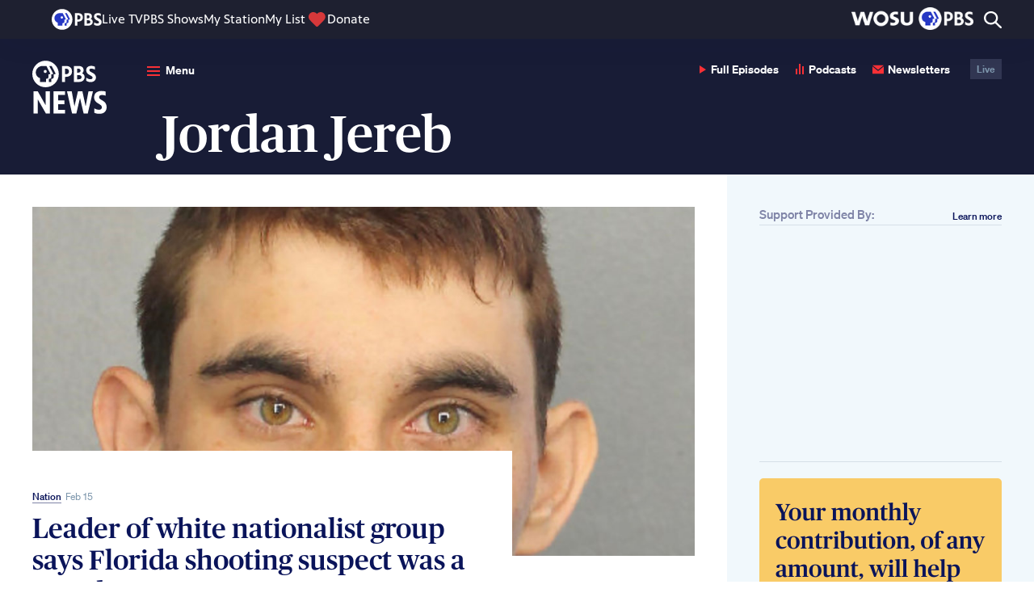

--- FILE ---
content_type: text/html; charset=utf-8
request_url: https://www.google.com/recaptcha/api2/aframe
body_size: 249
content:
<!DOCTYPE HTML><html><head><meta http-equiv="content-type" content="text/html; charset=UTF-8"></head><body><script nonce="p-xo5wQC9WkU2rn5cHQNog">/** Anti-fraud and anti-abuse applications only. See google.com/recaptcha */ try{var clients={'sodar':'https://pagead2.googlesyndication.com/pagead/sodar?'};window.addEventListener("message",function(a){try{if(a.source===window.parent){var b=JSON.parse(a.data);var c=clients[b['id']];if(c){var d=document.createElement('img');d.src=c+b['params']+'&rc='+(localStorage.getItem("rc::a")?sessionStorage.getItem("rc::b"):"");window.document.body.appendChild(d);sessionStorage.setItem("rc::e",parseInt(sessionStorage.getItem("rc::e")||0)+1);localStorage.setItem("rc::h",'1769266085296');}}}catch(b){}});window.parent.postMessage("_grecaptcha_ready", "*");}catch(b){}</script></body></html>

--- FILE ---
content_type: text/javascript
request_url: https://jaws-prod.cdn.pbs.org/1.58.0/header/js/header.js
body_size: 22049
content:
(()=>{"use strict";var e={5514:(e,t,n)=>{var o=function(e,t){if("function"==typeof WeakMap)var n=new WeakMap,o=new WeakMap;return function(e,t){if(!t&&e&&e.__esModule)return e;var r,i,s={__proto__:null,default:e};if(null===e||"object"!=typeof e&&"function"!=typeof e)return s;if(r=t?o:n){if(r.has(e))return r.get(e);r.set(e,s)}for(const t in e)"default"!==t&&{}.hasOwnProperty.call(e,t)&&((i=(r=Object.defineProperty)&&Object.getOwnPropertyDescriptor(e,t))&&(i.get||i.set)?r(s,t,i):s[t]=e[t]);return s}(e,t)}(n(9782));window.JAWS||(window.JAWS={});const r="hideUrgentMessage",i="internallyNavigating",s=1024,c=375;function a(){let e=document.getElementById("station_loc");e.addEventListener("mouseenter",(function(){const t=function(e){const t=e.getBoundingClientRect();return{x:t.left+window.scrollX,y:t.top+window.scrollY}}(e),n=e.offsetWidth/2,o=t.x+n-12,r=document.querySelector("#pbs_dh .pbs_loc.hide-mobile.localize");r&&r.style.setProperty("--station-before-left",o+"px")}))}function l(e){const t=e/100*window.innerHeight,n=document.querySelector(".pbsJawsHeader"),o=document.querySelector(".emergency-banner-wrapper");if(o){let r=0;"none"!==window.getComputedStyle(o).display&&(window.innerWidth>=1440&&(t>231?(document.documentElement.style.setProperty("--height-percent",`${e}vh`),r=t):(document.documentElement.style.setProperty("--height-percent","231px"),r=231)),window.innerWidth>=s&&(t>172?(document.documentElement.style.setProperty("--height-percent",`${e}vh`),r=t):(document.documentElement.style.setProperty("--height-percent","172px"),r=172)),window.innerWidth<s&&window.innerWidth>=768&&(t>173?(document.documentElement.style.setProperty("--height-percent",`${e}vh`),r=t):(document.documentElement.style.setProperty("--height-percent","173px"),r=173)),window.innerWidth<768&&window.innerWidth>c&&(document.documentElement.style.setProperty("--height-percent","220px"),r=220),window.innerWidth<=c&&(document.documentElement.style.setProperty("--height-percent","300px"),r=300),n.style.setProperty("height",r+"px"))}}function d(e){const t=document.querySelector(".emergency-banner-wrapper");if(!t)return void console.warn("Emergency banner wrapper not found.");let n=0,o=0,r=36,i=0;if("none"!==window.getComputedStyle(t).display){const t=window.innerWidth,a=e>=50;t>=1440?(n=a?39:30,o=a?25:18,i=a?20:16,a&&(r=40)):t>=s?(n=a?30:21,o=a?22:16,i=a?20:12,a&&(r=50)):t>=768?(n=a?30:16,o=a?20:12,i=a?20:16):(t>=c||t<c)&&(n=16,o=12,i=12),document.documentElement.style.setProperty("--title-font-size",`${n}px`),document.documentElement.style.setProperty("--message-font-size",`${o}px`),document.documentElement.style.setProperty("--action-button-height",`${r}px`),document.documentElement.style.setProperty("--action-button-font-size",`${i}px`)}}function u(){var e=document.querySelector(".donate-btn.mobile_nav_link");void 0!==e&&e.addEventListener("click",(function(e){!function(e){readCookie("pbsol.station")||(e.preventDefault&&e.preventDefault(),window.JAWS.Localization.init("Donate"))}(e)}))}function m(){try{GlobalChrome.Localization.Init(!0)}catch(e){return void console.error("Failed to init PBS localization.")}}window.JAWS.Header=function(){var e=window.JAWS.main.getWidgetData("header"),t=(Array.from(document.querySelectorAll(".pbs_loc_name")).find((e=>"none"!==getComputedStyle(e.parentElement.parentElement).display)),document.querySelector(".donate-btn")),n=document.querySelector(".sign_in_header_content"),s=document.querySelector(".search_btn"),c=document.querySelector(".station_header_btn"),u=document.querySelector("#all_pbs_checkbox"),m=document.querySelector("#search_submit_button"),g=document.querySelector(".search_header_content"),p=document.querySelector(".mobile_menu"),h=document.querySelector(".mobile_menu_inner"),y=document.querySelector("#station-btn"),_=document.querySelector(".sign_in_btn"),f=document.querySelector(".sign_in_mobile_btn"),w=!1,b=document.querySelector(".emergency-close-button"),v=document.querySelector(".emergency-banner-action");if(a(),e&&!e.has_local_search&&(g.style.display="none"),e&&e.is_enabled_emergency_message&&e.emergency_message){var S=document.querySelector(".emergency-banner-wrapper");const t=(0,o.canAccessStorage)("sessionStorage")&&"true"===sessionStorage.getItem(r);document.querySelector(".pbsJawsHeader").style.removeProperty("height"),document.documentElement.style.setProperty("--height-percent","0vh"),!t&&S&&(S.style.display="flex",l(e.emergency_message.webMessageHeightPercent),d(e.emergency_message.webMessageHeightPercent));(0,o.canAccessStorage)("sessionStorage")&&"true"===sessionStorage.getItem(i)||document.querySelector(".emergency-banner-wrapper").classList.add("initial-emergency-banner-render")}else document.documentElement.style.setProperty("--height-percent","0px");function L(e,t,n){"undefined"!=typeof GTMDataLayer&&GTMDataLayer.push({event:"GlobalChrome",category:e,action:t,label:n})}function E(e){L("GlobalChrome_Header","SSO Login","SSO Login");var t=window.location.origin+window.location.pathname;window.location.href="//jaws.pbs.org/public_media/login/?referal="+t}function q(e){n.classList.toggle("is-sign-in-hovered","mouseenter"===e.type)}if(e&&e.hasOwnProperty("is_sso_active")&&(_&&_.jwOn("click",E),f&&f.jwOn("click",E)),p.jwOn("click",(function(){var e,n=document.querySelector(".mobile_utility_nav_links");p.classList.toggle("mobile_close_menu_btn"),p.classList.toggle("mobile_menu_btn"),n.classList.toggle("open"),h.classList.toggle("is-open"),void 0!==(e=document.querySelector(".donate-btn.mobile_nav_link"))&&t.classList.contains("nav_link")&&t.href&&(e.href=t.href)})),n&&(n.addEventListener("mouseenter",q),n.addEventListener("mouseleave",q)),s.addEventListener("click",(function(e){window.innerWidth<=1024&&document.querySelector(".search_header_content").classList.toggle("is-search-open")})),e&&e.has_local_search&&(m.addEventListener("click",(function(t){t.preventDefault();var n=document.getElementById("search_form"),o=document.getElementById("all_pbs_checkbox"),r=document.getElementById("search_input"),i=e.local_search_url;o.checked?n.submit():window.location=i+r.value})),u.addEventListener("click",(function(){var e=document.getElementById("search_input");document.getElementById("all_pbs_checkbox").checked?e.placeholder="Search all of PBS":e.placeholder="Search this site"}))),y.addEventListener("click",(function(e){document.querySelector(".pbs_loc.hide-desktop").classList.toggle("show-station-dropdown"),y.classList.toggle("open-arrow")})),c.addEventListener("click",(e=>{try{GlobalChrome.Localization.Init(!0)}catch(e){return void console.error("Failed to init localization modal.")}})),e&&e.emergency_message&&b&&((0,o.canAccessStorage)("sessionStorage")&&sessionStorage.setItem(i,"true"),b.addEventListener("click",(function(){var e=document.querySelector(".emergency-banner-wrapper");e&&((0,o.canAccessStorage)("sessionStorage")&&sessionStorage.setItem(r,"true"),document.querySelector(".pbsJawsHeader").style.removeProperty("height"),document.documentElement.style.setProperty("--height-percent","0vh"),e.style.display="none")})),v.addEventListener("click",(t=>{t.preventDefault(),e.emergency_message.urlLink&&window.open(e.emergency_message.urlLink,"_blank")}))),e&&e.sso_logged_in_live_pid)(0,o.default)("pbsol.sso_logged_user_id",e.sso_logged_in_live_pid,365);else if(!w&&document.cookie.indexOf("pbsol.sso_logged_user_id")){window.location.hostname;w=!0,(0,o.default)("pbsol.sso_logged_user_id")}}(),document.addEventListener?document.addEventListener("confirmStationEvent",(function(e){var t=e.detail||e.data;if(t&&"Donate"===t.donate)return membership_url=e.data.link,confirmBtn=e.data.confirmBtn,document.querySelector(confirmBtn).click(window.open(membership_url,"_blank")),!1})):document.attachEvent("confirmStationEvent",(function(e){var t=e.detail||e.data;if(t&&"Donate"===t.donate)return membership_url=e.data.link,confirmBtn=e.data.confirmBtn,document.querySelector(confirmBtn).click(window.open(membership_url,"_blank")),!1})),window.addEventListener("click",(function(e){var t,n;!function(e){var t=document.querySelector(".mobile_menu_inner");if(void 0!==t&&!document.querySelector(".button-icon").contains(e.target)&&!t.contains(e.target)&&t.classList.contains("is-open")){var n=document.querySelector(".mobile_utility_nav_links"),o=document.querySelector(".mobile_menu");o.classList.toggle("mobile_close_menu_btn"),o.classList.toggle("mobile_menu_btn"),n.classList.toggle("open"),t.classList.toggle("is-open")}}(e),function(e){if(void 0!==document.querySelector(".search_menu")){var t=document.querySelector(".search_header_content");!t.contains(e.target)&&t.classList.contains("is-search-open")&&t.classList.remove("is-search-open")}}(e),function(e){if(void 0!==document.querySelector(".station_menu_mobile")){var t=document.querySelector(".pbs_loc.hide-desktop");!t.contains(e.target)&&t.classList.contains("show-station-dropdown")&&(t.classList.remove("show-station-dropdown"),document.querySelector("#station-btn").classList.toggle("open-arrow"))}}(e),u(),void 0!==(t=document.querySelector("#pbs-localization"))&&t.addEventListener("click",m),void 0!==(n=document.querySelector("#pbs-localization-mobile"))&&n.addEventListener("click",m)})),window.addEventListener("resize",(function(){const e=window.JAWS.main.getWidgetData("header"),t=(0,o.canAccessStorage)("sessionStorage")&&"true"===sessionStorage.getItem(r);e&&e.is_enabled_emergency_message&&e.emergency_message&&!t&&(l(e.emergency_message.webMessageHeightPercent),d(e.emergency_message.webMessageHeightPercent))}))},7438:(e,t,n)=>{n.p},9782:(e,t)=>{Object.defineProperty(t,"__esModule",{value:!0}),t.canAccessStorage=function(e){return"undefined"!=typeof window&&function(e){let t;try{t=window[e];var n="__storage_test__";return t.setItem(n,n),t.removeItem(n),!0}catch(e){return e instanceof DOMException&&"QuotaExceededError"===e.name&&t&&0!==t.length}}(e)},t.default=function(e,t,n){var o,r="",i=".pbs.org";n&&((o=new Date).setTime(o.getTime()+24*n*60*60*1e3),r="; expires="+o.toGMTString());if(""!==window.location.hostname){var s=window.location.hostname;i=s.substring(s.lastIndexOf(".",s.lastIndexOf(".")-1))}document.cookie=e+"="+t+r+"; SameSite=None; Secure; path=/; domain="+i},Object.assign(Element.prototype,{jwAddClass:function(e){this.classList?this.classList.add(e):this.className+=" "+e},jwRemoveClass:function(e){this.classList?this.classList.remove(e):this.className=this.className.replace(new RegExp("(^|\\b)"+e.split(" ").join("|")+"(\\b|$)","gi")," ")},jwToggleClass:function(e){if(this.classList)this.classList.toggle(e);else{var t=this.className.split(" "),n=t.indexOf(e);n>=0?t.splice(n,1):t.push(e),this.className=t.join(" ")}},jwHasClass:function(e){return this.classList?this.classList.contains(e):new RegExp("(^| )"+e+"( |$)","gi").test(this.className)},jwOn:function(e,t,n){this.addEventListener(e,t,n||!1)}})}},t={};function n(o){var r=t[o];if(void 0!==r)return r.exports;var i=t[o]={exports:{}};return e[o](i,i.exports,n),i.exports}n.g=function(){if("object"==typeof globalThis)return globalThis;try{return this||new Function("return this")()}catch(e){if("object"==typeof window)return window}}(),(()=>{var e;n.g.importScripts&&(e=n.g.location+"");var t=n.g.document;if(!e&&t&&(t.currentScript&&"SCRIPT"===t.currentScript.tagName.toUpperCase()&&(e=t.currentScript.src),!e)){var o=t.getElementsByTagName("script");if(o.length)for(var r=o.length-1;r>-1&&(!e||!/^http(s?):/.test(e));)e=o[r--].src}if(!e)throw new Error("Automatic publicPath is not supported in this browser");e=e.replace(/^blob:/,"").replace(/#.*$/,"").replace(/\?.*$/,"").replace(/\/[^\/]+$/,"/"),n.p=e+"../../"})(),n(9782),n(5514);n(7438)})();
//# sourceMappingURL=[data-uri]